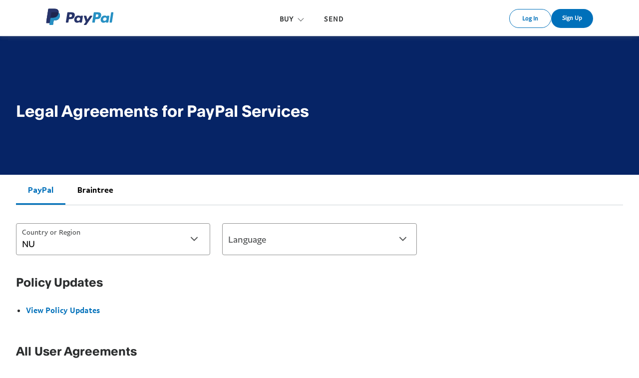

--- FILE ---
content_type: image/svg+xml
request_url: https://www.paypalobjects.com/paypal-ui/icons/svg/v2-chevron-down.svg
body_size: -372
content:
<svg xmlns="http://www.w3.org/2000/svg" fill="currentColor" viewBox="0 0 24 24"><path fill-rule="evenodd" d="M5.298 7.82a1 1 0 0 1 1.414 0l5.292 5.292 5.283-5.292a1 1 0 1 1 1.416 1.413l-5.99 6-.708-.707.708.706a1.002 1.002 0 0 1-1.415.002l-6-6a1 1 0 0 1 0-1.415z" clip-rule="evenodd"/></svg>